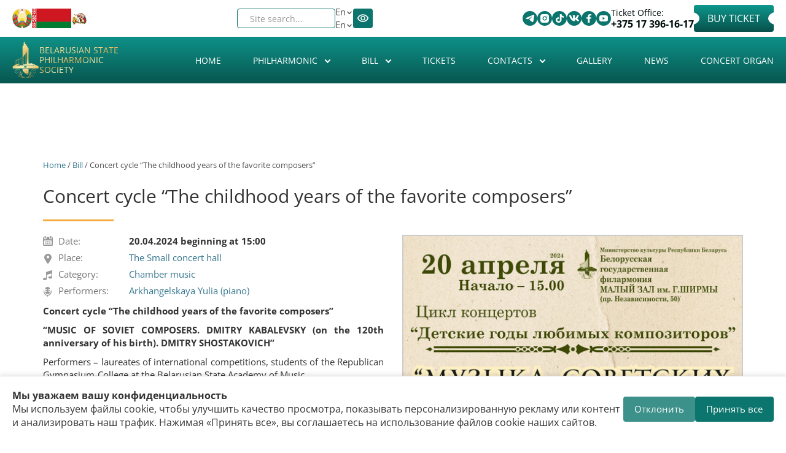

--- FILE ---
content_type: text/css
request_url: https://philharmonic.by/sites/all/modules/views_slideshow/views_slideshow_controls_text.css?t4wcrt
body_size: 95
content:
.views_slideshow_controls_text span:hover {
  text-decoration: underline;
  cursor: pointer;
}


--- FILE ---
content_type: image/svg+xml
request_url: https://philharmonic.by/sites/default/themes/philharmonic/css/images/a-rad.svg
body_size: 1227
content:
<svg xmlns="http://www.w3.org/2000/svg" viewBox="4422 536 13.405 16">
  <defs>
    <style>
      .cls-1 {
        fill: #999;
      }
    </style>
  </defs>
  <g id="radios" transform="translate(4380.487 536)">
    <g id="Group_244" data-name="Group 244" transform="translate(44.108)">
      <g id="Group_243" data-name="Group 243" transform="translate(0)">
        <path id="Path_113" data-name="Path 113" class="cls-1" d="M130.378,6.486h2.378v-1.3h-2.378a.649.649,0,0,1,0-1.3h2.373a4.108,4.108,0,0,0-8.2,0h2.373a.649.649,0,0,1,0,1.3H124.54v1.3h2.378a.649.649,0,0,1,0,1.3h-2.373a4.108,4.108,0,0,0,8.2,0h-2.373a.649.649,0,0,1,0-1.3Z" transform="translate(-124.54)"/>
      </g>
    </g>
    <g id="Group_246" data-name="Group 246" transform="translate(41.513 5.823)">
      <g id="Group_245" data-name="Group 245" transform="translate(0)">
        <path id="Path_114" data-name="Path 114" class="cls-1" d="M54.27,186.349a.649.649,0,0,0-.649.649v1.211a5.405,5.405,0,0,1-10.811,0V187a.649.649,0,0,0-1.3,0v1.211a6.712,6.712,0,0,0,6.054,6.671v1a.649.649,0,0,0,1.3,0v-1a6.712,6.712,0,0,0,6.054-6.671V187A.649.649,0,0,0,54.27,186.349Z" transform="translate(-41.513 -186.349)"/>
      </g>
    </g>
  </g>
</svg>


--- FILE ---
content_type: image/svg+xml
request_url: https://philharmonic.by/sites/default/themes/philharmonic/assets/svg/logo-wwhite.svg
body_size: 10661
content:
<svg width="104" height="140" viewBox="0 0 104 140" fill="none" xmlns="http://www.w3.org/2000/svg">
<path fill-rule="evenodd" clip-rule="evenodd" d="M23.6368 84.6554L26.5604 84.6628L26.561 70.1186L23.6192 70.1379L23.6368 84.6554ZM56.223 84.4408L57.6126 84.4401L57.5966 38.0934L56.2401 38.1477L56.223 84.4408ZM54.1932 84.3867H55.7611L55.7609 42.6708L54.1743 42.7774L54.1932 84.3867ZM51.9132 84.4555L53.6584 84.4406L53.6586 46.1788L51.8939 46.2866L51.9132 84.4555ZM49.2685 84.4555L51.173 84.4398L51.1727 49.6527L49.268 49.6897L49.2685 84.4555ZM43.3243 84.5651L45.5689 84.5292V56.1376L43.343 56.1724L43.3243 84.5651ZM46.2102 84.4623L48.7227 84.4634V53.1088L46.2099 53.1613L46.2102 84.4623ZM39.9194 84.6006L42.7714 84.6008V59.7358H39.9196L39.9194 84.6006ZM35.9317 84.5684L39.3694 84.552L39.37 62.6545L35.9315 62.6922L35.9317 84.5684ZM31.4231 84.6231L35.4139 84.5861L35.4133 65.3104L31.4236 65.3289L31.4231 84.6231ZM27.2034 84.6333L30.7463 84.6221L30.7458 68.1242L27.1994 68.1591L27.2034 84.6333ZM20.1178 85.724L23.0146 84.64C23.014 80.2449 23.0143 75.8484 23.0146 71.4561L20.1459 71.473L20.1178 85.724ZM16.1632 87.4596L19.2893 85.972L19.3263 72.6311L16.1549 72.6319L16.1632 87.4596ZM18.6148 92.2772L85.551 92.2779L77.2458 86.5434L82.5916 91.2073L82.5369 91.2798L22.0538 91.2795L23.8987 90.4158L29.5204 90.4129L30.8355 89.462L41.2526 89.4318L43.1644 87.2007L51.2009 87.1642L51.8051 86.3818L58.5309 86.3624L58.9317 85.8645L71.0142 85.8585L71.6475 85.3063L31.9892 85.3345L18.6148 92.2772ZM50.3002 97.0033L52.109 97.0034L52.1093 95.6815L50.2996 95.6808L50.3002 97.0033ZM49.6316 99.081L52.5713 99.0816L52.5717 98.2617L55.0653 98.2616L55.0645 97.0338L57.1321 97.0326L57.1145 95.6257L55.1376 95.5907L55.138 94.4842L52.6967 94.4836L52.7134 93.6825L49.8467 93.6815L49.828 94.4835L47.2435 94.5219V95.6955L45.5154 95.6784L45.5153 97.1038L47.1716 97.1046L47.1724 98.1903L49.6142 98.2064L49.6316 99.081ZM41.7213 107.932C41.5619 107.862 41.7561 107.613 41.8803 107.473C42.4514 107.044 43.1817 107.043 43.8242 107.239C44.1263 107.345 44.4647 107.561 44.465 107.917L41.7213 107.932ZM46.1582 109.963C46.0326 109.91 46.1215 109.696 46.1579 109.554C46.6926 109.091 47.5128 108.984 48.1874 109.199C48.5097 109.269 48.9557 109.5 48.8826 109.909L46.1582 109.963ZM50.1829 111.942C50.2546 111.6 50.5582 111.354 50.8793 111.176C51.5033 110.996 52.1809 111.05 52.8212 111.443C52.8383 111.6 53.0159 111.744 52.9985 111.923L50.1829 111.942ZM54.7993 113.847C54.6917 113.633 54.9936 113.436 55.1016 113.275C55.6705 112.903 56.3509 112.902 57.0082 113.134C57.2927 113.222 57.5968 113.436 57.5969 113.83L54.7993 113.847ZM59.2515 115.931L59.251 115.7C59.6269 115.219 60.3928 115.111 60.9642 115.128C61.355 115.219 61.9783 115.413 62.1007 115.858L59.2515 115.931ZM65.5596 136.86L65.6128 136.859C65.8268 136.823 66.0406 136.805 66.3616 136.752C67.6436 136.54 68.9268 136.218 69.9609 135.364L72.6322 133.369L73.8445 131.854C74.8232 130.751 75.4992 129.29 75.8574 127.847C72.0436 129.148 70.4402 132.372 67.2157 134.313C65.738 135.472 64.0271 136.238 62.2457 136.54L65.5596 136.86ZM38.7291 136.912L38.7636 136.913C38.9964 136.86 39.2795 136.859 39.6181 136.823L42.2368 136.54C39.7776 136.272 37.9612 134.705 35.9318 133.439L33.5434 131.126C32.1005 129.878 30.693 128.524 28.6792 127.918C29.6233 131.267 31.923 133.689 34.5401 135.364C35.7893 136.414 37.3037 136.627 38.7291 136.912ZM61.8552 135.772L61.9069 135.773C64.9894 135.651 67.6604 133.368 69.6922 131.481C71.7777 129.825 73.5237 127.651 76.3014 126.759C77.4079 124.462 76.6421 121.861 75.1799 119.812L73.0055 117.962L71.2609 116.946L70.708 119.458L69.6751 124.462C70.0133 124.516 70.3173 124.337 70.6371 124.248C72.384 123.446 71.9716 121.238 72.1163 119.813C72.7391 120.402 73.238 121.132 73.0418 121.988C72.9881 124.072 71.1717 125.281 69.3184 125.371C68.5879 127.312 67.7693 129.252 66.5944 130.875C65.6122 133.138 63.5998 134.385 61.7994 135.738L61.8552 135.772ZM68.1075 123.715L70.495 116.679L68.3391 116.679C67.1612 117.07 66.1113 117.677 65.6122 118.675C65.0958 119.635 65.2913 120.687 65.5596 121.684C65.9148 122.877 67.091 123.249 68.1075 123.715ZM36.4117 123.749C37.7133 123.25 38.9054 122.612 39.173 121.221C39.53 119.937 39.1192 118.372 38.0348 117.642C36.9453 116.768 35.3428 116.446 34.1324 116.698L34.0954 116.786L36.4117 123.749ZM41.7555 135.773L41.8809 135.772C42.1486 135.738 42.4516 135.791 42.6835 135.738C40.3315 134.314 38.4785 132.408 37.2489 129.932C36.4398 128.315 35.4668 126.304 35.1526 125.709C34.1256 125.407 33.4795 125.329 32.295 124.088C31.6005 123.144 31.2807 121.915 31.5999 120.829L32.4026 119.886C32.6698 121.132 32.0487 122.735 33.2049 123.749C33.5627 124.248 34.274 124.517 34.8443 124.516L34.2578 121.47L33.295 117L33.2398 116.963C31.1381 118.122 29.8219 119.653 28.7173 121.702C28.0127 123.686 27.8837 125.142 28.3075 126.877C29.023 127.073 29.5526 127.33 30.1759 127.723C31.9038 128.808 33.2045 130.145 34.7016 131.409C36.553 133.228 38.9056 135.15 41.7555 135.773ZM3.80811 101.182L3.80826 94.4838L15.3669 87.8274L15.3387 71.3139L19.4342 71.3484L19.4343 70.0479L23.0488 70.0484L23.0489 68.8921L26.5217 68.8918V66.788L30.8706 66.7706L30.8887 64.0262H35.4853L35.4847 61.5689L39.3693 61.4808L39.352 58.649L41.0625 58.5599C41.0632 45.2707 41.0264 31.9126 41.0631 18.6423L45.0711 15.8109L45.0714 5.40919L49.2737 2.29136C49.4004 2.27373 49.4002 2.14883 49.5787 2.0957L49.5961 9.64743L52.0191 11.1973L54.2106 12.6411L54.2991 15.7213L55.5098 16.4148L58.5033 18.1621C58.1128 21.0282 58.7534 23.3443 61.6939 24.5384L63.2976 25.5196L63.2787 83.639L74.3233 83.5115C74.5026 83.2457 74.3426 82.8541 74.4143 82.5322L100.853 94.361L100.87 101.182H3.80811ZM60.5892 128.915L60.6408 128.899C63.3693 122.825 63.4753 116.787 63.3135 110.606L63.4391 103.461L100.87 103.462L100.87 102.375L3.86171 102.375L3.86248 103.461L41.0087 103.462C40.7765 108.629 42.1123 113.703 43.0407 118.852L44.7691 113.08L45.1424 111.744L46.0507 115.29L47.4567 121.025L49.1499 114.81L49.4175 113.882L49.525 113.882L51.6806 123.554L53.2853 116.679C53.3911 116.394 53.4423 116.074 53.5311 115.879L55.8841 126.423L57.5772 120.259L58.0574 118.691L60.5892 128.915ZM52.0541 138.533C50.4872 138.144 49.2736 137.127 48.4015 135.791C48.3303 135.65 48.2593 135.488 48.0624 135.417C45.5343 136.36 43.0048 137.054 40.4563 137.305C39.0484 137.518 37.6593 137.11 36.2341 136.859L34.0954 135.611C32.5989 134.686 31.3156 133.562 30.1763 132.174C29.1968 131.072 28.9118 129.504 28.2175 128.238C28.0197 127.917 27.7712 127.598 27.3246 127.704L25.5444 128.489C24.6 129.149 23.8519 130.107 23.6917 131.266C23.7439 132.159 24.1882 133.349 25.0291 133.833C25.6326 134.135 26.2553 134.188 26.8977 133.992C27.3249 133.673 27.7715 133.368 28.0737 132.798L28.8039 131.57C28.7507 132.371 28.8388 133.44 28.1444 134.117C27.0573 134.937 25.7579 135.025 24.5813 134.276L23.3169 132.995C23.2436 132.657 23.1744 132.246 23.1208 131.889C22.9611 130.625 23.5666 129.095 24.5807 128.238C25.4008 127.598 26.6839 127.029 27.7717 126.956C27.6998 125.799 27.5084 124.666 27.8149 123.436C28.1344 121.389 29.1973 119.191 30.5304 117.889C31.263 117.214 32.2424 116.822 33.1336 116.304C32.1703 114.078 31.458 111.354 30.0683 109.466C28.0191 106.544 24.0652 104.532 20.3957 105.333C18.7562 105.638 16.975 106.597 15.8876 107.683L14.835 108.61C13.2683 110.516 12.6434 113.223 13.3755 115.503C13.9628 116.822 14.977 117.57 15.9954 118.424C17.5275 119.422 19.3087 119.583 20.9652 119.067C22.5703 118.406 23.9052 117.197 24.3863 115.414C24.6 114.167 23.8868 112.937 23.086 112.012C22.1951 111.244 20.9654 111.122 19.8786 111.496C19.1108 111.87 18.3638 112.189 17.9712 112.957L17.6168 113.954C17.5438 113.188 17.4197 112.225 18.1679 111.744L18.8637 111.245C20.2881 110.535 21.7315 110.356 23.1915 111.176C23.6914 111.62 24.2782 112.102 24.6365 112.761C25.3487 114.365 25.3124 116.197 24.1887 117.676C23.0486 119.369 20.521 120.224 18.472 120.153C16.5826 119.885 14.6581 118.779 13.5176 117.285C12.7171 116.304 12.3775 115.004 12.2354 113.793C12.0024 111.051 13.8388 108.218 15.7451 106.597C17.6696 104.815 20.8228 103.978 23.3346 104.371C25.6676 104.765 28.0402 106.153 29.5522 107.738C31.5486 109.715 33.0451 113.134 33.9367 115.947C35.5569 115.807 37.5172 116.055 38.7286 117.232C39.8681 118.461 40.4568 120.259 39.8684 121.844L39.0851 123.055C38.7642 123.873 37.68 124.432 36.938 124.885C38.0651 128.046 38.8534 129.86 40.5089 131.96C41.9541 133.688 44.6262 135.222 46.9948 134.777L48.8287 134.046C48.9714 134.151 49.0793 134.384 49.1504 134.596C49.4544 136.057 50.4162 136.948 51.5555 137.643C52.3211 138.124 53.212 137.679 53.8545 137.162C54.9217 136.541 55.1723 135.204 55.8323 134.046C57.6859 135.167 59.7517 135.007 61.676 133.992C63.0292 133.227 63.9736 132.21 64.936 130.892L67.7859 124.479C66.4847 124.071 65.5404 123.179 64.9186 122.094L64.6158 120.828C64.402 119.315 65.2555 117.711 66.3075 116.912C67.5377 115.896 69.3011 115.897 70.7084 115.931C71.385 113.527 72.6323 111.318 73.8792 109.074L75.4837 107.328C77.691 105.208 81.4501 103.482 84.4619 104.371C85.5835 104.495 86.7611 104.941 87.8633 105.638C90.234 107.328 92.4617 110.212 92.4619 113.276C92.3895 114.291 92.195 115.432 91.6965 116.375L91.1243 117.268C89.7535 118.87 87.4388 120.223 85.2098 120.065C83.4286 119.867 81.3442 119.067 80.4535 117.516C79.3128 116.109 79.3491 114.292 80.0804 112.655L81.2564 111.283C82.2168 110.515 83.4825 110.464 84.5348 110.658C85.5143 110.907 86.4737 111.407 87.0458 112.189L87.1168 113.847C86.7615 112.137 84.8371 111.104 83.18 111.21C82.0393 111.298 81.345 112.173 80.7561 112.991C80.1345 114.24 80.1149 115.61 80.9521 116.786C81.9504 118.407 84.0691 119.457 86.0835 119.297C88.2209 119.048 89.9318 117.57 91.0536 115.879C91.8911 114.276 91.6426 112.441 91.144 110.765C90.1821 108.182 88.2563 106.847 85.9049 105.707C82.9663 104.566 79.4206 104.978 77.0149 107.044C74.0213 108.752 73.1302 112.513 71.6527 115.768C71.5983 115.949 71.5274 116.056 71.474 116.181C74.7704 117.57 77.2458 121.044 77.1748 124.695L76.8361 126.869C78.4589 127.01 80.1695 127.881 81.0576 129.237C81.7009 130.463 81.737 131.712 81.2908 132.977C80.6134 133.957 79.2235 135.026 77.8893 134.705C77.1407 134.453 76.3723 134.117 75.9996 133.35L75.8399 131.462L76.6762 132.799C77.0861 133.386 77.5867 133.956 78.2797 134.009C79.0469 134.117 79.8663 133.797 80.3647 133.138C80.9003 132.174 81.2561 131.141 80.7021 130.182C80.1151 128.934 79.0469 128.22 77.6384 127.705C77.3889 127.634 76.9978 127.58 76.748 127.794C75.8399 128.792 75.7857 130.43 74.9121 131.517C73.8786 132.924 72.8108 134.045 71.3316 135.041L70.4405 135.65C67.5909 137.84 63.9197 137.429 60.7313 136.683L56.439 135.47C55.7606 136.913 54.4241 137.644 53.141 138.389C52.8209 138.463 52.4984 138.498 52.1269 138.498L52.0541 138.533Z" fill="white"/>
</svg>
